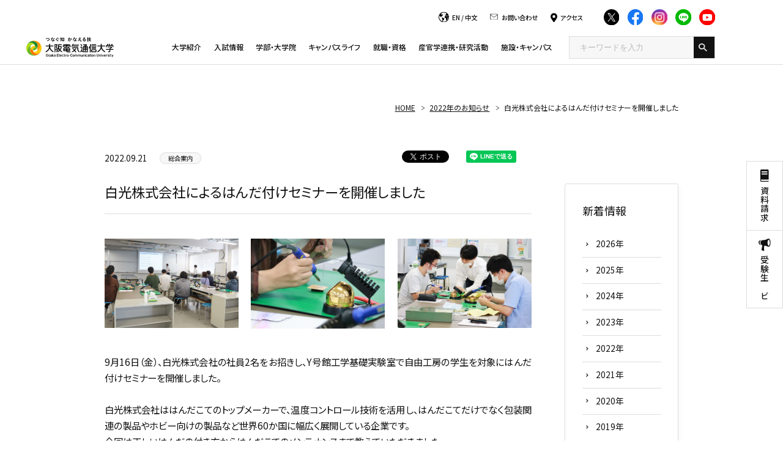

--- FILE ---
content_type: text/html; charset=UTF-8
request_url: https://www.osakac.ac.jp/news/2022/2666
body_size: 81167
content:
<!DOCTYPE html>
<html lang="ja">

<head>
  <!-- Google Tag Manager 電通大様-->
  <script>
    (function(w, d, s, l, i) {
      w[l] = w[l] || [];
      w[l].push({
        'gtm.start': new Date().getTime(),
        event: 'gtm.js'
      });
      var f = d.getElementsByTagName(s)[0],
        j = d.createElement(s),
        dl = l != 'dataLayer' ? '&l=' + l : '';
      j.async = true;
      j.src =
        'https://www.googletagmanager.com/gtm.js?id=' + i + dl;
      f.parentNode.insertBefore(j, f);
    })(window, document, 'script', 'myNewName', 'GTM-WLZG2PC');
  </script>
  <!-- End Google Tag Manager -->


  <!-- Google Tag Manager start キュリアス様-->
  <script>
    (function(w, d, s, l, i) {
      w[l] = w[l] || [];
      w[l].push({
        'gtm.start': new Date().getTime(),
        event: 'gtm.js'
      });
      var f = d.getElementsByTagName(s)[0],
        j = d.createElement(s),
        dl = l != 'dataLayer' ? '&l=' + l : '';
      j.async = true;
      j.src =
        'https://www.googletagmanager.com/gtm.js?id=' + i + dl;
      f.parentNode.insertBefore(j, f);
    })(window, document, 'script', 'dataLayer', 'GTM-M6GXZQB');
  </script>
  <!-- Google Tag Manager end -->


  <!-- Google Tag Manager by Career-tasu-->
  <script>
    (function(w, d, s, l, i) {
      w[l] = w[l] || [];
      w[l].push({
        'gtm.start': new Date().getTime(),
        event: 'gtm.js'
      });
      var f = d.getElementsByTagName(s)[0],
        j = d.createElement(s),
        dl = l != 'dataLayer' ? '&l=' + l : '';
      j.async = true;
      j.src =
        'https://www.googletagmanager.com/gtm.js?id=' + i + dl;
      f.parentNode.insertBefore(j, f);
    })(window, document, 'script', 'dataLayer', 'GTM-N2HV82ST');
  </script>
  <!-- End Google Tag Manager by Career-tasu-->



  <meta charset="UTF-8">



  <meta name="viewport" content="width=device-width, initial-scale=1">
  <meta name="format-detection" content="telephone=no,address=no,email=no">
  <meta name="description"
    content="">
  <!-- OG_Tag start -->
  <meta name="twitter:card" content="summary">
  <meta property="og:type" content="article">
  <meta property="og:title" content="白光株式会社によるはんだ付けセミナーを開催しました">
  <meta property="og:url"
    content="https://www.osakac.ac.jp/news/2022/2666">
  <meta property="og:image"
    content="https://www.osakac.ac.jp/common/img/thumb_fb.png">
  <meta property="og:description"
    content="">
  <meta property="og:site_name" content="大阪電気通信大学">

  
  <!-- OG_Tag end -->
  <!-- icon start -->
  <link rel="shortcut icon" href="/common/img/favicon.ico">
  <link rel="apple-touch-icon" href="/common/img/apple-touch-icon.png">
  <link rel="icon" type="image/png" href="/common/img/android-chrome.png">
  <!-- icon end -->
  <link rel="stylesheet" href="/common/css/common.css?v=1767844990">
  <!-- GoogleFont start -->
  <link rel="preconnect" href="https://fonts.googleapis.com">
  <link rel="preconnect" href="https://fonts.gstatic.com" crossorigin>
  <link
    href="https://fonts.googleapis.com/css2?family=Noto+Sans+JP:wght@100;300;400;500;600;700&family=Roboto:wght@400;700&display=swap"
    rel="stylesheet">
  <!-- GoogleFont end -->
      <script type="text/javascript">
    var userAgent = window.navigator.userAgent.toUpperCase(),
      isIE = userAgent.indexOf('MSIE') > -1 || userAgent.indexOf('TRIDENT') > -1;
    if (isIE) window.alert(
      "Internet Explorer11のサポートはしておりません。\nInternet Explorerの後継ブラウザーである Microsoft Edge をご利用いただくか、Google Chrome や Mozilla Firefox など、他社製ブラウザーのご利用をお願いいたします。"
    );
  </script>
  <title>白光株式会社によるはんだ付けセミナーを開催しました</title>

  <script type="application/ld+json">
    {
      "@context": "https://schema.org",
      "@type": "NewsArticle",
      "datePublished": "2022-09-21T09:00:00+09:00"
    }
  </script>
</head>

<body  class="page__caregoryTop page__news page__news__detail">

  <!-- Google Tag Manager (noscript) -->
  <noscript><iframe src="https://www.googletagmanager.com/ns.html?id=GTM-WLZG2PC" height="0" width="0"
      style="display:none;visibility:hidden"></iframe></noscript>
  <!-- End Google Tag Manager (noscript) -->

  <!-- Google Tag Manager (noscript) -->
  <noscript><iframe src="https://www.googletagmanager.com/ns.html?id=GTM-M6GXZQB" height="0" width="0"
      style="display:none;visibility:hidden"></iframe></noscript>
  <!-- End Google Tag Manager (noscript) -->

  <!-- Google Tag Manager by Career-tasu(noscript) -->
  <noscript><iframe src="https://www.googletagmanager.com/ns.html?id=GTM-N2HV82ST"
      height="0" width="0" style="display:none;visibility:hidden"></iframe></noscript>
  <!-- End Google Tag Manager by Career-tasu(noscript) -->

  <!-- //////////////////////////////////////// 桜吹雪 -->
  <!--    -->
  <!-- //////////////////////////////////////// 桜吹雪 -->


  <!-- //////////////////////////////////////// header START -->
  <header id="header">


    <div class="pcGlobalNaviOpen">
      <div class="pcGlobalNaviOpen__inner">
        <div class="pcGlobalNaviOpen__utility">
          <div class="pcGlobalNaviOpen__utilityTop">
            <div>
              <p class="icon -language"><span><a href="/en/" target="_blank" class="hover__text">EN</a> /
                  <a href="/cn/" target="_blank" class="hover__text">中文</a></span></p>
            </div>
            <div>
              <a href="/inquiry/" class="icon -contact hover__text"><span>お問い合わせ</span></a>
            </div>
            <div>
              <a href="/institution/campus/access/" class="icon -access hover__text"><span>アクセス</span></a>
            </div>

            <div class="footer__sns__iconList">
              <div class="footer__sns__iconItem">
                <a href="https://twitter.com/OECU_official" target="_blank" class="hover__image">
                  <img src="/common/img/icon_twitter.svg" data-src="/common/img/icon_twitter.svg" width="31" height="31" alt="Twitter" class="-inviewLazyLoad inview -inviewed -inviewLazyLoaded" data-inview-index="25">
                </a>
              </div>
              <div class="footer__sns__iconItem">
                <a href="https://www.facebook.com/oecu.official/" target="_blank" class="hover__image">
                  <img src="/common/img/icon_facebook.svg" data-src="/common/img/icon_facebook.svg" width="31" height="31" alt="Facebook" class="-inviewLazyLoad inview -inviewed -inviewLazyLoaded" data-inview-index="26">
                </a>
              </div>
              <div class="footer__sns__iconItem">
                <a href="https://www.instagram.com/oecu_official/" target="_blank" class="hover__image">
                  <img src="/common/img/icon_instagram.svg" data-src="/common/img/icon_instagram.svg" width="31" height="31" alt="Instagram" class="-inviewLazyLoad inview -inviewed -inviewLazyLoaded" data-inview-index="27">
                </a>
              </div>
              <div class="footer__sns__iconItem">
                <a href="https://page.line.me/054ailms" target="_blank" class="hover__image">
                  <img src="/common/img/icon_line.svg" data-src="/common/img/icon_line.svg" width="31" height="31" alt="LINE" class="-inviewLazyLoad inview -inviewed -inviewLazyLoaded" data-inview-index="28">
                </a>
              </div>
              <div class="footer__sns__iconItem">
                <a href="https://www.youtube.com/user/denchanTV/featured" target="_blank" class="hover__image">
                  <img src="/common/img/icon_youtube.svg" data-src="/common/img/icon_youtube.svg" width="31" height="31" alt="YouTube" class="-inviewLazyLoad inview -inviewed -inviewLazyLoaded" data-inview-index="29">
                </a>
              </div>
            </div>
          </div>
          <!-- <div class="pcGlobalNaviOpen__utilityBottom">
            <ul>
              <li><a href="/examinee/" target="_blank"
                  class="link__textLink -font12 hover__text"><span>受験生の方へ</span></a></li>
              <li><a href="/for/graduate/"
                  class="link__textLink -font12 hover__text"><span>卒業生の方へ</span></a></li>
              <li><a href="/for/company/"
                  class="link__textLink -font12 hover__text"><span>企業の方へ</span></a></li>
              <li><a href="/for/students/"
                  class="link__textLink -font12 hover__text"><span>在学生・保護者の方へ</span></a></li>
              <li><a href="/for/public/"
                  class="link__textLink -font12 hover__text"><span>地域・一般の方へ</span></a></li>
            </ul>
          </div> -->
        </div>
      </div>
    </div>


    <div class="header__inner">
              <p class="header__logo"><a href="/">
            <img src="/common/img/mainLogo.svg" width="170" height="40"
              alt="つなぐ知 かなえる技 大阪電気通信大学 Osaka Electro-Communication University">
          </a></p>
      
      <div class="globalNaviWrap">
        <ul class="globalNaviWrap__utility -spItem">
          <li class="globalNaviWrap__utilityItem"><a href="/request/" class="icon -document"
              target="_blank"><span>資料請求</span></a></li>
          <li class="globalNaviWrap__utilityItem"><a href="/examinee/" class="icon -support"
              target="_blank"><span>受験生<br>ナビ</span></a></li>
          <li class="globalNaviWrap__utilityItem"><a href="/recommend/"
              class="icon -recommendation"><span>おすすめ<br>情報</span></a></li>
        </ul>

        <div class="globalNavi__inner">
          

          <nav class="globalNavi">
            <!--///// サイト内検索 start -->
            <div id="head-srch" class="-spItem">
              <form method="get" id="searchform" action="/search/">
                <input name="q" type="text" class="head-srch" placeholder="キーワードを入力">
                <input type="image" src="/common/img/head_search_white.png" class="head-srchbtn">
              </form>
            </div>
            <!--///// サイト内検索 end -->

            <div class="footer__sns__iconList -spItem">
              <div class="footer__sns__iconItem">
                <a href="https://twitter.com/OECU_official" target="_blank" class="hover__image">
                  <img src="/common/img/icon_twitter.svg" data-src="/common/img/icon_twitter.svg" width="31" height="31" alt="Twitter" class="-inviewLazyLoad inview -inviewed -inviewLazyLoaded" data-inview-index="0">
                </a>
              </div>
              <div class="footer__sns__iconItem">
                <a href="https://www.facebook.com/oecu.official/" target="_blank" class="hover__image">
                  <img src="/common/img/icon_facebook.svg" data-src="/common/img/icon_facebook.svg" width="31" height="31" alt="Facebook" class="-inviewLazyLoad inview -inviewed -inviewLazyLoaded" data-inview-index="1">
                </a>
              </div>
              <div class="footer__sns__iconItem">
                <a href="https://www.instagram.com/oecu_official/" target="_blank" class="hover__image">
                  <img src="/common/img/icon_instagram.svg" data-src="/common/img/icon_instagram.svg" width="31" height="31" alt="Instagram" class="-inviewLazyLoad inview -inviewed -inviewLazyLoaded" data-inview-index="2">
                </a>
              </div>
              <div class="footer__sns__iconItem">
                <a href="https://page.line.me/054ailms" target="_blank" class="hover__image">
                  <img src="/common/img/icon_line.svg" data-src="/common/img/icon_line.svg" width="31" height="31" alt="LINE" class="-inviewLazyLoad inview -inviewed -inviewLazyLoaded" data-inview-index="3">
                </a>
              </div>
              <div class="footer__sns__iconItem">
                <a href="https://www.youtube.com/user/denchanTV/featured" target="_blank" class="hover__image">
                  <img src="/common/img/icon_youtube.svg" data-src="/common/img/icon_youtube.svg" width="31" height="31" alt="YouTube" class="-inviewLazyLoad inview -inviewed -inviewLazyLoaded" data-inview-index="4">
                </a>
              </div>
            </div>

            <div class="pcGlobalNaviOpen__utilityTop -spItem">
              <div>
                <p class="icon -language"><span><a href="/en/" target="_blank" class="hover__text">EN</a> /
                    <a href="/cn/" target="_blank" class="hover__text">中文</a></span></p>
              </div>
              <div>
                <a href="/inquiry/" class="icon -contact hover__text"><span>お問い合わせ</span></a>
              </div>
              <div>
                <a href="/institution/campus/access/" class="icon -access hover__text"><span>アクセス</span></a>
              </div>
            </div>


            <ul class="globalNavi__list">
              <li class="globalNavi__listItem">
                <a href="/about/" class="globalNavi__listLink">大学紹介</a>

              </li>
              <li class="globalNavi__listItem">
                <a href="/examinee/" class="globalNavi__listLink">入試情報</a>

              </li>
              <li class="globalNavi__listItem">
                <a href="/faculty/" class="globalNavi__listLink">学部・大学院</a>

              </li>
              <li class="globalNavi__listItem">
                <a href="/campuslife/" class="globalNavi__listLink">キャンパスライフ</a>

              </li>
              <li class="globalNavi__listItem">
                <a href="/career/" class="globalNavi__listLink">就職・資格</a>

              </li>
              <li class="globalNavi__listItem">
                <a href="/cooperation/" class="globalNavi__listLink">産官学連携・研究活動</a>

              </li>
              <li class="globalNavi__listItem">
                <a href="/institution/" class="globalNavi__listLink">施設・キャンパス</a>
              </li>
            </ul>

            <div class="pcGlobalNaviOpen__search">
              <!--///// サイト内検索 start -->
              <div id="head-srch">
                <form method="get" id="searchform" action="/search/">
                  <input name="q" type="text" class="head-srch" placeholder="キーワードを入力">
                  <input type="image" src="/common/img/head_search_white.png" class="head-srchbtn">
                </form>
              </div>
              <!--///// サイト内検索 end -->
            </div>

            <p class="-spItem mrgTop48 -textCenter">
              <a href="/whoslab/">
                <img src="data:image/svg+xml;charset=utf-8,%3Csvg%20xmlns%3D%22http%3A%2F%2Fwww.w3.org%2F2000%2Fsvg%22%20width%3D%22200%22%20height%3D%22100%22%2F%3E" data-src="/common/img/mega_banner01@sp.jpg" srcset="data:image/svg+xml;charset=utf-8,%3Csvg%20xmlns%3D%22http%3A%2F%2Fwww.w3.org%2F2000%2Fsvg%22%20width%3D%22200%22%20height%3D%22100%22%2F%3E" data-srcset="/common/img/mega_banner01@sp.jpg" width="374" height="158" alt="WHO'S LAB" loading="lazy" targt="_blank">
              </a>
            </p>
          </nav>
        </div>



      </div>

      
      <div class="spGlobalNaviButton"><span class="spGlobalNaviButton__icon"></span></div>
    </div>


    <!-- <div class="pcGlobalNaviButton">
      <span class="pcGlobalNaviButton__icon">
        <span class="-icon"></span>
        <span class="-label">MENU</span>
      </span>
    </div> -->

  </header>
  <!-- //////////////////////////////////////// header END -->


  <div id="wrapper">
    <!-- <ol class="topicPath" itemscope itemtype="http://schema.org/BreadcrumbList">
<li itemprop="itemListElement" itemscope itemtype="http://schema.org/ListItem">
<a itemprop="item" href="/"><span itemprop="name">HOME</span></a>
<meta itemprop="position" content="1">
</li>
<li itemprop="itemListElement" itemscope itemtype="http://schema.org/ListItem">
<a itemprop="item" href="/news/2022/"><span itemprop="name">2022年のお知らせ</span></a>
<meta itemprop="position" content="2">
</li>
<li itemprop="itemListElement" itemscope itemtype="http://schema.org/ListItem">
<a itemprop="item" href=""><span itemprop="name">白光株式会社によるはんだ付けセミナーを開催しました</span></a>
<meta itemprop="position" content="3">
</li>
</ol>
 -->
<!-- facebook -->
<div id="fb-root"></div>
<script>
(function(d, s, id) {
    var js, fjs = d.getElementsByTagName(s)[0];
    if (d.getElementById(id)) return;
    js = d.createElement(s);
    js.id = id;
    js.src = "//connect.facebook.net/ja_JP/sdk.js#xfbml=1&version=v2.0";
    fjs.parentNode.insertBefore(js, fjs);
}(document, 'script', 'facebook-jssdk'));
</script>
<!-- end facebook -->
<!-- twitter -->
<script>
! function(d, s, id) {
    var js, fjs = d.getElementsByTagName(s)[0],
        p = /^http:/.test(d.location) ? 'http' : 'https';
    if (!d.getElementById(id)) {
        js = d.createElement(s);
        js.id = id;
        js.src = p + '://platform.twitter.com/widgets.js';
        fjs.parentNode.insertBefore(js, fjs);
    }
}(document, 'script', 'twitter-wjs');
</script>
<!-- end twitter -->
<!-- line -->
<script src="//scdn.line-apps.com/n/line_it/thirdparty/loader.min.js" async="async" defer="defer"></script>
<!-- end line -->

<div class="migration">
    <div class="section__inner">
        <ol class="topicPath" itemscope itemtype="http://schema.org/BreadcrumbList">
<li itemprop="itemListElement" itemscope itemtype="http://schema.org/ListItem">
<a itemprop="item" href="/"><span itemprop="name">HOME</span></a>
<meta itemprop="position" content="1">
</li>
<li itemprop="itemListElement" itemscope itemtype="http://schema.org/ListItem">
<a itemprop="item" href="/news/2022/"><span itemprop="name">2022年のお知らせ</span></a>
<meta itemprop="position" content="2">
</li>
<li itemprop="itemListElement" itemscope itemtype="http://schema.org/ListItem">
<a itemprop="item" href=""><span itemprop="name">白光株式会社によるはんだ付けセミナーを開催しました</span></a>
<meta itemprop="position" content="3">
</li>
</ol>
    </div>
</div>

<div class="migration">
    <div class="sideUtility">
  <ul>
    <li><a href="/request/" class="icon -document"><span>資料請求</span></a></li>
    <li><a href="/examinee/" class="icon -support"><span>受験生ナビ</span></a></li>
      </ul>
</div>


    <div class="section__inner">
        <div class="layout__sticky">
            <div class="layout__stickyMain">
                <div class="news__detail">

                    <div class="news__detail__categoryBlock">
                        <div class="news__detail__category">
                            <span class="news__date">2022.09.21</span>
                            <span
                                class="news__icon">総合案内</span>
                        </div>

                        <div class="news__detail__sns">
                            <ul class="news__detail__snsList">
                                <li>
                                    <div class="fb-like" data-href="" data-layout="button_count" data-action="like"
                                        data-show-faces="false" data-share="false"></div>
                                </li>
                                <li>
                                    <a href="https://twitter.com/share" class="twitter-share-button"
                                        data-lang="ja">ツイート</a>
                                </li>
                                <li>
                                    <div class="line-it-button" style="display: none;" data-type="share-a"
                                        data-lang="ja"></div>
                                </li>
                            </ul>
                        </div>
                    </div>

                    <h1 id="pagettl">白光株式会社によるはんだ付けセミナーを開催しました</h1>

                                        <ul class="photo in-block">
                                                                        <li>
                            <!-- <div><a class="group1 cboxElement" href="/_files/news/images/2022%E5%B9%B4%E5%BA%A6/1_IMG_4852.jpg" target="_blank"><img src="/_files/news/images/2022%E5%B9%B4%E5%BA%A6/1_IMG_4852.jpg" class="fadeover" /></a></div> -->
                            <div><a class="group1 cboxElement modal" href="#modal_1"><img
                                        src="/_files/news/images/2022%E5%B9%B4%E5%BA%A6/1_IMG_4852.jpg" class="fadeover" /></a></div>

                            <div id="modal_1" style="display:none;">
                                <p><img src="/_files/news/images/2022%E5%B9%B4%E5%BA%A6/1_IMG_4852.jpg" class="img__full" /></p>
                            </div>
                        </li>
                                                                                                <li>
                            <!-- <div><a class="group1 cboxElement" href="/_files/news/images/2022%E5%B9%B4%E5%BA%A6/2_IMG_4867.jpg" target="_blank"><img src="/_files/news/images/2022%E5%B9%B4%E5%BA%A6/2_IMG_4867.jpg" class="fadeover" /></a></div> -->
                            <div><a class="group1 cboxElement modal" href="#modal_2"><img
                                        src="/_files/news/images/2022%E5%B9%B4%E5%BA%A6/2_IMG_4867.jpg" class="fadeover" /></a></div>

                            <div id="modal_2" style="display:none;">
                                <p><img src="/_files/news/images/2022%E5%B9%B4%E5%BA%A6/2_IMG_4867.jpg" class="img__full" /></p>
                            </div>
                        </li>
                                                                                                <li>
                            <!-- <div><a class="group1 cboxElement" href="/_files/news/images/2022%E5%B9%B4%E5%BA%A6/3_IMG_4890.jpg" target="_blank"><img src="/_files/news/images/2022%E5%B9%B4%E5%BA%A6/3_IMG_4890.jpg" class="fadeover" /></a></div> -->
                            <div><a class="group1 cboxElement modal" href="#modal_3"><img
                                        src="/_files/news/images/2022%E5%B9%B4%E5%BA%A6/3_IMG_4890.jpg" class="fadeover" /></a></div>

                            <div id="modal_3" style="display:none;">
                                <p><img src="/_files/news/images/2022%E5%B9%B4%E5%BA%A6/3_IMG_4890.jpg" class="img__full" /></p>
                            </div>
                        </li>
                                                                    </ul>
                    
                    <div id="detail-body">
                        <div>
	<span style="font-size: 13px;">9月16日（金）、白光株式会社の社員2名をお招きし、Y号館工学基礎実験室で自由工房の学生を対象にはんだ付けセミナーを開催しました。</span></div>
<div>
	&nbsp;</div>
<div>
	白光株式会社ははんだこてのトップメーカーで、温度コントロール技術を活用し、はんだこてだけでなく包装関連の製品やホビー向けの製品など世界60か国に幅広く展開している企業です。</div>
<div>
	今回は正しいはんだの付き方からはんだこてのメンテナンスまで教えていただきました。</div>
<div>
	&nbsp;</div>
<div>
	まず、総務課 星川氏より白光株式会社についての会社紹介がありました。本学のOBも多く在籍している白光株式会社の歴史や製品を知り、学生たちは興味を示していました。</div>
<div>
	&nbsp;</div>
<div>
	その後、海外営業課 入中氏がはんだ付けの原理や正しいはんだの付き方、はんだこてが長持ちするメンテナンス方法などを説明。はんだを綺麗に付けるにはフラックスという物質が必要不可欠であることや、はんだこてを使った後はこて先を綺麗に拭き取るのではなく、はんだを残しておくことで酸化を防げることなどを教えていただきました。</div>
<div>
	&nbsp;</div>
<div>
	座学ではんだ付けについて学んだ後は、実際にはんだこてと糸はんだを使用してはんだ付けの実習を行いました。学生たちは教えてもらった方法を実践し、それぞれ綺麗なはんだ付けをしていました。ロボット製作ではんだ付けに慣れている自由工房の学生ですが、「今までは先輩の見様見真似でやっていた。改めて正しいはんだ付けの方法を知れて、勉強になった」と、有意義な学びを得られたようでした。</div>
<div>
	&nbsp;</div>
<div>
	本学自由工房では学生による「モノづくり」活動を支援しており、学生の日々の努力が成果に結びつくよう、これからもサポートを続けていきます。</div>
                    </div>

                                        <div id="related-link">
                                                <h2 class="line-title">関連リンク</h2>
                        <ul class="button-box">
                                                        <li><a href="https://www.osakac.ac.jp/special/jiyukobo/"
                                    target="_blank">自由工房</a>
                            </li>                                                                                                                                                                    </ul>
                                                                    </div>
                    
                    <!-- <p id="list"><a href="/news/2022/" class="button back">一覧へ戻る</a></p> -->
                    <p class="newsMore"><a href="/news/2022/"><span>お知らせの一覧に戻る</span></a></p>
                </div>
            </div>

            <div class="layout__stickyTarget">
                <ul class="categoryTop__section__bottomContent__list">
  <li class="categoryTop__section__bottomContent__listItem button__titleRead">
    <div>
      <p class="side__title">新着情報</p>
      <ul class="button__titleRead__childList -spFlex -col2">
                  <li class="button__titleRead__childListItem"><a href="/news/2026/" class="link__textLink -font16"><span>2026年</span></a></li>
                  <li class="button__titleRead__childListItem"><a href="/news/2025/" class="link__textLink -font16"><span>2025年</span></a></li>
                  <li class="button__titleRead__childListItem"><a href="/news/2024/" class="link__textLink -font16"><span>2024年</span></a></li>
                  <li class="button__titleRead__childListItem"><a href="/news/2023/" class="link__textLink -font16"><span>2023年</span></a></li>
                  <li class="button__titleRead__childListItem"><a href="/news/2022/" class="link__textLink -font16"><span>2022年</span></a></li>
                  <li class="button__titleRead__childListItem"><a href="/news/2021/" class="link__textLink -font16"><span>2021年</span></a></li>
                  <li class="button__titleRead__childListItem"><a href="/news/2020/" class="link__textLink -font16"><span>2020年</span></a></li>
                  <li class="button__titleRead__childListItem"><a href="/news/2019/" class="link__textLink -font16"><span>2019年</span></a></li>
                  <li class="button__titleRead__childListItem"><a href="/news/2018/" class="link__textLink -font16"><span>2018年</span></a></li>
                  <li class="button__titleRead__childListItem"><a href="/news/2017/" class="link__textLink -font16"><span>2017年</span></a></li>
                  <li class="button__titleRead__childListItem"><a href="/news/2016/" class="link__textLink -font16"><span>2016年</span></a></li>
                  <li class="button__titleRead__childListItem"><a href="/news/2015/" class="link__textLink -font16"><span>2015年</span></a></li>
                  <li class="button__titleRead__childListItem"><a href="/news/2014/" class="link__textLink -font16"><span>2014年</span></a></li>
                  <li class="button__titleRead__childListItem"><a href="/news/2013/" class="link__textLink -font16"><span>2013年</span></a></li>
                  <li class="button__titleRead__childListItem"><a href="/news/2012/" class="link__textLink -font16"><span>2012年</span></a></li>
                  <li class="button__titleRead__childListItem"><a href="/news/2011/" class="link__textLink -font16"><span>2011年</span></a></li>
                  <li class="button__titleRead__childListItem"><a href="/news/2010/" class="link__textLink -font16"><span>2010年</span></a></li>
              </ul>
    </div>
  </li>
</ul>            </div>
        </div>
    </div>
</div>

<!-- //////////////////////////////////////// footer START -->
<footer id="footer">
  <div class="footer__contentTop">
    <div class="footer__inner">
      <div class="footer__content -logoAccess">
        <div class="footer__logo">
          <p><a href="/" class="hover__image">
              <img src="data:image/svg+xml;charset=utf-8,%3Csvg%20xmlns%3D%22http%3A%2F%2Fwww.w3.org%2F2000%2Fsvg%22%20width%3D%22170%22%20height%3D%2240%22%2F%3E" data-src="/common/img/mainLogo.svg" width="170" height="40" alt="つなぐ知 かなえる技 大阪電気通信大学 Osaka Electro-Communication University" loading="lazy">
            </a></p>
        </div>
        <div class="footer__access">
          <div class="footer__access__item">
            <p class="footer__access__itemCampus"><a href="/institution/campus/neyagawa/" class="link__textLink -font16 -iconBlack hover__text"><span>寝屋川キャンパス</span></a></p>
            <p class="footer__access__itemAccess">〒572-8530<br class="-pcItem">大阪府寝屋川市初町18-8</p>
          </div>
          <div class="footer__access__item">
            <p class="footer__access__itemCampus"><a href="/institution/campus/shijonawate/" class="link__textLink -font16 -iconBlack hover__text"><span>四條畷キャンパス</span></a></p>
            <p class="footer__access__itemAccess">〒575-0063<br class="-pcItem">大阪府四條畷市清滝1130-70</p>
          </div>
        </div>

      </div>

      <div class="footer__content -otherSns">
        <div class="footer__other">
          <p class="footer__other__thumb">
            <img src="data:image/svg+xml;charset=utf-8,%3Csvg%20xmlns%3D%22http%3A%2F%2Fwww.w3.org%2F2000%2Fsvg%22%20width%3D%2270%22%20height%3D%2249%22%2F%3E" data-src="/common/img/jihee.svg" width="70" height="49" alt="JIHEE since 2004 Ⅲ UNIVERSITY 2020.4-2027.3" loading="lazy">
          </p>
          <p class="footer__other__caption"> <a href="/about/self-assessment/" target="_blank">公益財団法人 日本高等教育評価機構から<br class="-pcItem">大学評価基準を満たしているとの認定を受けました。</a></p>
        </div>
        <div class="footer__sns">
          <div class="footer__sns__iconList">
            <div class="footer__sns__iconItem">
              <a href="https://twitter.com/OECU_official" target="_blank" class="hover__image">
                <img src="data:image/svg+xml;charset=utf-8,%3Csvg%20xmlns%3D%22http%3A%2F%2Fwww.w3.org%2F2000%2Fsvg%22%20width%3D%2231%22%20height%3D%2231%22%2F%3E" data-src="/common/img/icon_twitter.svg" width="31" height="31" alt="Twitter" loading="lazy">
              </a>
            </div>
            <div class="footer__sns__iconItem">
              <a href="https://www.facebook.com/oecu.official/" target="_blank" class="hover__image">
                <img src="data:image/svg+xml;charset=utf-8,%3Csvg%20xmlns%3D%22http%3A%2F%2Fwww.w3.org%2F2000%2Fsvg%22%20width%3D%2231%22%20height%3D%2231%22%2F%3E" data-src="/common/img/icon_facebook.svg" width="31" height="31" alt="Facebook" loading="lazy">
              </a>
            </div>
            <div class="footer__sns__iconItem">
              <a href="https://www.instagram.com/oecu_official/" target="_blank" class="hover__image">
                <img src="data:image/svg+xml;charset=utf-8,%3Csvg%20xmlns%3D%22http%3A%2F%2Fwww.w3.org%2F2000%2Fsvg%22%20width%3D%2231%22%20height%3D%2231%22%2F%3E" data-src="/common/img/icon_instagram.svg" width="31" height="31" alt="Instagram" loading="lazy">
              </a>
            </div>
            <div class="footer__sns__iconItem">
              <a href="https://page.line.me/054ailms" target="_blank" class="hover__image">
                <img src="data:image/svg+xml;charset=utf-8,%3Csvg%20xmlns%3D%22http%3A%2F%2Fwww.w3.org%2F2000%2Fsvg%22%20width%3D%2231%22%20height%3D%2231%22%2F%3E" data-src="/common/img/icon_line.svg" width="31" height="31" alt="LINE" loading="lazy">
              </a>
            </div>
            <div class="footer__sns__iconItem">
              <a href="https://www.youtube.com/user/denchanTV/featured" target="_blank" class="hover__image">
                <img src="data:image/svg+xml;charset=utf-8,%3Csvg%20xmlns%3D%22http%3A%2F%2Fwww.w3.org%2F2000%2Fsvg%22%20width%3D%2231%22%20height%3D%2231%22%2F%3E" data-src="/common/img/icon_youtube.svg" width="31" height="31" alt="YouTube" loading="lazy">
              </a>
            </div>
          </div>
          <div class="footer__sns__button">
            <p><a href="/sns/" class="button__base"><span>公式SNS一覧</span></a></p>
          </div>
        </div>
      </div>
    </div>
  </div>
  <div class="footer__contentBottom">
    <div class="footer__inner">
      <div class="pcGlobalNaviOpen__utility">

        <div class="pcGlobalNaviOpen__utilityBottom">
          <ul>
            <li><a href="/examinee/" target="_blank"
                class="link__textLink -font12 hover__text"><span>受験生の方へ</span></a></li>
            <li><a href="/for/graduate/"
                class="link__textLink -font12 hover__text"><span>卒業生の方へ</span></a></li>
            <li><a href="/for/company/"
                class="link__textLink -font12 hover__text"><span>企業の方へ</span></a></li>
            <li><a href="/for/students/"
                class="link__textLink -font12 hover__text"><span>在学生・保護者の方へ</span></a></li>
            <li><a href="/for/public/"
                class="link__textLink -font12 hover__text"><span>地域・一般の方へ</span></a></li>
            <li><a href="/etc/inside/"
                class="link__textLink -font12 hover__text"><span>教職員専用</span></a></li>
          </ul>
        </div>
      </div>


      <div class="footer__content -utility">
        <ul class="footer__utility">

          <li><a href="/recommend/">RECOMMENDS</a></li>
          <li><a href="/etc/sitepolicy/">サイトポリシー</a></li>
          <li><a href="/etc/socialpolicy/">ソーシャルメディアポリシー</a></li>
          <li><a href="/etc/privacy/">個人情報保護</a></li>
          <li><a href="/etc/recruit/">採用情報</a></li>
          <li><a href="/etc/link/">関連リンク</a></li>
          <li><a href="/etc/sitemap/">サイトマップ</a></li>
        </ul>
      </div>
      <div class="footer__content -groupCopy">
        <div class="footer__group">
          <p class="footer__group__logo -highSchool"><a href="https://www.dentsu.ed.jp/" target="_blank" class="hover__image">
              <img src="data:image/svg+xml;charset=utf-8,%3Csvg%20xmlns%3D%22http%3A%2F%2Fwww.w3.org%2F2000%2Fsvg%22%20width%3D%22265%22%20height%3D%2239%22%2F%3E" data-src="/common/img/groupHighSchool.svg" width="265" height="39" alt="学校法人 大阪電気通信大学 大阪電気通信大学高等学校" loading="lazy">
            </a></p>
          <p class="footer__group__logo -correspondence"><a href="/corp/" target="_blank" class="hover__image">
              <img src="data:image/svg+xml;charset=utf-8,%3Csvg%20xmlns%3D%22http%3A%2F%2Fwww.w3.org%2F2000%2Fsvg%22%20width%3D%22260%22%20height%3D%2232%22%2F%3E" data-src="/common/img/groupCorrespondence.svg" width="260" height="32" alt="学校法人 大阪電気通信大学" loading="lazy">
            </a></p>
        </div>
        <div id="footer__spOnly" class="footer__spOnly">
          <ul>
            <li id="viewPC">PCで表示</li>
            <li id="viewSP">スマホで表示</li>
          </ul>
        </div>
        <div class="footer__copyright">
          <p>Copyright © Osaka Electro-Communication University，All Rights Reserved.</p>
        </div>
      </div>
    </div>
  </div>
</footer>
<!-- //////////////////////////////////////// footer END -->

</div><!-- // #wrapper -->

<div class="megaMenu">
    <div class="megaMenu__innerWrap">
        <div class="megaMenu__inner">

            <!-- ////////////////////////////// 大学紹介 START -->
            <div class="megaMenu__item">
                <!-- megaMenu__about START -->
                <div class="megaMenu__about">
                    <p class="megaMenu__aboutTitle"><a href="/about/">大学紹介</a></p>
                    <p class="megaMenu__aboutText">学生一人ひとりの興味・関心を大切にする独自の「4ステップの実学教育」をはじめ、本学の特長および、概要についてご紹介いたします。</p>
                    <p class="megaMenu__aboutBanner">
                        <a href="/about/improve/oecu-step/">
                            <img src="data:image/svg+xml;charset=utf-8,%3Csvg%20xmlns%3D%22http%3A%2F%2Fwww.w3.org%2F2000%2Fsvg%22%20width%3D%22200%22%20height%3D%22100%22%2F%3E" data-src="/common/img/mega_banner01@2x.jpg" srcset="data:image/svg+xml;charset=utf-8,%3Csvg%20xmlns%3D%22http%3A%2F%2Fwww.w3.org%2F2000%2Fsvg%22%20width%3D%22200%22%20height%3D%22100%22%2F%3E" data-srcset="/common/img/mega_banner01@2x.jpg" width="200" height="100" alt="4ステップの実学教育" loading="lazy">
                        </a>
                    </p>
                </div>
                <!-- megaMenu__about END -->
                <!-- megaMenu__body START -->
                <div class="megaMenu__body">
                    <div class="megaMenu__bodyItem">
                        <p class="megaMenu__bodyTitle"><a href="#" class="-toLink">ご挨拶</a></p>
                        <ul class="megaMenu__bodyList">
                            <li><a href="/about/message/president/">学長メッセージ</a></li>
                        </ul>
                        <p class="megaMenu__bodyTitle"><a href="/about/philosophy/">理念と教育方針</a></p>
                        <p class="megaMenu__bodyTitle"><a href="#" class="-toLink">教育基本3方針（ポリシー）</a></p>
                        <ul class="megaMenu__bodyList">
                            <li><a href="/about/policy/faculty/">教育基本3方針（学部）</a></li>
                            <li><a href="/about/policy/graduate/">教育基本3方針（大学院）</a></li>
                        </ul>
                        <p class="megaMenu__bodyTitle"><a href="#" class="-toLink">大学概要</a></p>

                        <ul class="megaMenu__bodyList">
                            <li><a href="/about/overview/history/">沿革</a></li>
                            <li><a href="/about/overview/organization/">学園組織図</a></li>
                            <li><a href="/about/overview/symbol1/">学章</a></li>
                            <li><a href="/about/overview/vi/">ヴィジュアル・アイデンティティ</a></li>
                            <li><a href="/about/overview/symbol3/">教育シンボルマーク</a></li>
                            <li><a href="/about/overview/song/">大学歌・学園歌</a></li>
                        </ul>
                    </div>
                    <div class="megaMenu__bodyItem">
                        <p class="megaMenu__bodyTitle"><a href="/about/improve/">教育・研究向上に向けての取り組み</a></p>
                        <ul class="megaMenu__bodyList">
                            <li><a href="/about/improve/oecu-step/">本学独自の実学教育『OECUステップ』</a></li>
                            <li><a href="/about/improve/effort-01/">取り組み1：教育プログラムやキャリア育成の仕組み</a></li>
                            <li><a href="/about/improve/effort-02/">取り組み2：教職員等による充実したサポート体制</a></li>
                            <li><a href="/about/improve/effort-03/">取り組み3：独自の教育設備や環境</a></li>
                            <li><a href="/about/improve/gp/">数理・データサイエンス・AI教育プログラム（リテラシーレベル）</a></li>
                            <li><a href="/about/improve/ai/">数理・データサイエンス・AI教育プログラム（応用基礎レベル）</a></li>
                            <li><a href="/about/improve/dx/">建築分野におけるDX化を高度に推進する専門人材の養成を目指して</a></li>
                        </ul>
                        <p class="megaMenu__bodyTitle"><a href="/about/self-assessment/">自己点検・評価</a></p>
                        <p class="megaMenu__bodyTitle"><a href="/about/educational-information/">教育情報の公表</a></p>
                        <ul class="megaMenu__bodyList">
                            <li><a href="/about/educational-information/student/">入学者数、収容定員、在学生数等</a></li>
                            <li><a href="/about/educational-information/faculty/">教職員数等</a></li>
                            <li><a href="/about/educational-information/curriculum/">教職課程に関する情報</a></li>
                            <li><a href="/about/educational-information/international/">国際交流データ</a></li>
                            <li><a href="/about/educational-information/ir/">IR情報</a></li>
                            <li><a href="/about/educational-information/work-experience/">実務経験のある教員等による授業科目</a></li>
                            <li><a href="/about/educational-information/higher-education/">高等教育の修学支援に関する確認申請書の公表</a>
                            </li>
                        </ul>
                    </div>
                    <div class="megaMenu__bodyItem">
                        <p class="megaMenu__bodyTitle"><a href="https://research.osakac.ac.jp/?FrontPage" target="_blank">教員情報データベース</a></p>
                        <p class="megaMenu__bodyTitle"><a href="/corp/about/financial-data/" target="_blank">財務情報</a>
                        </p>
                        <p class="megaMenu__bodyTitle"><a href="/about/document/">学則・設置認可/届出に関する書類</a></p>
                        <p class="megaMenu__bodyTitle"><a href="/corp/univnews/" target="_blank">広報・メディア紹介</a></p>
                        <ul class="megaMenu__bodyList">
                            <li><a href="/corp/univnews/" target="_blank">学園報</a></li>
                            <li><a href="/news/?category=4">プレスリリース</a></li>
                            <li><a href="/news/?category=5">メディア紹介</a></li>
                        </ul>
                        <p class="megaMenu__bodyTitle"><a href="/corp/donation/message/" target="_blank">大阪電気通信大学への寄付について</a></p>
                        <ul class="megaMenu__bodyList">
                            <li><a href="/corp/donation/message/" target="_blank" rel="noopener noreferrer">ご挨拶</a>
                            </li>
                        </ul>
                        <p class="megaMenu__bodyTitle"><a href="/about/memoir/">論集・紀要</a></p>
                        <ul class="megaMenu__bodyList">
                            <li><a href="https://oecu.repo.nii.ac.jp/search?page=1&size=20&sort=controlnumber&search_type=2&q=5" target="_blank">研究論集 人間科学編</a></li>
                            <li><a href="https://oecu.repo.nii.ac.jp/search?page=1&size=20&sort=controlnumber&search_type=2&q=4" target="_blank">研究論集 自然科学編</a></li>
                        </ul>
                    </div>
                </div>
                <!-- megaMenu__body END -->
            </div>
            <!-- ////////////////////////////// 大学紹介 END -->

            <!-- ////////////////////////////// 入試情報 START -->
            <div class="megaMenu__item">
                <!-- megaMenu__about START -->
                <div class="megaMenu__about">
                    <p class="megaMenu__aboutTitle"><a href="/admission/">入試情報</a></p>
                    <p class="megaMenu__aboutText">入試情報や受験生向けイベントについてお知らせします。オープンキャンパスの情報もこちらからご確認ください。</p>
                </div>
                <!-- megaMenu__about END -->
                <!-- megaMenu__body START -->
                <div class="megaMenu__body">
                    <div class="megaMenu__bodyItem">
                        <p class="megaMenu__bodyTitle"><a href="/examinee/event/consultation/" target="_blank">入試相談会</a>
                        </p>
                        <p class="megaMenu__bodyTitle"><a href="/examinee/graduate-exam/" class="-toLink" target="_blank">大学院入試</a></p>
                        <ul class="megaMenu__bodyList">
                           
                            <li><a href="/examinee/graduate-exam/list/" target="_blank">大学院入試一覧</a></li>
                         
                        </ul>
                       
                      
                        <p class="megaMenu__bodyTitle"><a href="/request/">資料請求</a></p>
                        <p class="megaMenu__bodyTitle"><a href="/examinee/return/" target="_blank">入学検定料の返還について</a></p>
                    </div>
                    <div class="megaMenu__bodyItem -sizeLarge">
                        <p class="megaMenu__bodyBanner">
                            <a href="/examinee/" target="_blank" rel="noopener noreferrer">
                                <img src="data:image/svg+xml;charset=utf-8,%3Csvg%20xmlns%3D%22http%3A%2F%2Fwww.w3.org%2F2000%2Fsvg%22%20width%3D%22200%22%20height%3D%22100%22%2F%3E" data-src="/common/img/mega_banner02@2x.jpg" srcset="data:image/svg+xml;charset=utf-8,%3Csvg%20xmlns%3D%22http%3A%2F%2Fwww.w3.org%2F2000%2Fsvg%22%20width%3D%22200%22%20height%3D%22100%22%2F%3E" data-srcset="/common/img/mega_banner02@2x.jpg" width="500" height="193" alt="受験生ナビ" loading="lazy">
                            </a>
                        </p>
                        <!--<p class="megaMenu__bodyBanner">
                            <a href="/admission/opencampus/" target="_blank" rel="noopener noreferrer">
                                <img src="data:image/svg+xml;charset=utf-8,%3Csvg%20xmlns%3D%22http%3A%2F%2Fwww.w3.org%2F2000%2Fsvg%22%20width%3D%22200%22%20height%3D%22100%22%2F%3E" data-src="/common/img/mega_banner03@2x.jpg" srcset="data:image/svg+xml;charset=utf-8,%3Csvg%20xmlns%3D%22http%3A%2F%2Fwww.w3.org%2F2000%2Fsvg%22%20width%3D%22200%22%20height%3D%22100%22%2F%3E" data-srcset="/common/img/mega_banner03@2x.jpg" width="500" height="193" alt="OPEN CAMPUS 2022" loading="lazy">
                            </a>
                        </p>-->
                    </div>
                </div>
                <!-- megaMenu__body END -->
            </div>
            <!-- ////////////////////////////// 入試情報 END -->

            <!-- ////////////////////////////// 学部・大学院 START -->
            <div class="megaMenu__item">
                <!-- megaMenu__about START -->
                <div class="megaMenu__about">
                    <p class="megaMenu__aboutTitle"><a href="/faculty/">学部・大学院</a></p>
                    <p class="megaMenu__aboutText">ロボットからIT、ゲーム、医療まで多種多様な学び。<br>めざす専門分野のスペシャリストとして、未来を切り開ける人へと成長してください。
                    </p>
                   
                </div>
                <!-- megaMenu__about END -->
                <!-- megaMenu__body START -->
                <div class="megaMenu__body">
                    <div class="megaMenu__bodyItem">
                        <p class="megaMenu__bodyTitleA">大学</p>
                        <div class="megaMenu__bodyCol">
                            <div class="megaMenu__bodyColItem">
                                <p class="megaMenu__bodyColTitle -colorA"><a href="/faculty/engineering/">工学部</a></p>
                                <ul class="megaMenu__bodyList">
                                    <li><a href="/faculty/engineering/eee/">電気電子工学科</a></li>
                                    <li><a href="/faculty/engineering/eme/">電子機械工学科</a></li>
                                    <li><a href="/faculty/engineering/me/">機械工学科</a></li>
                                    <li class="-engs">基礎理工学科<br><a href="/faculty/engineering/engs/">数理科学専攻</a><br><a href="/faculty/engineering/envs/">環境化学専攻</a></li>
                                  
                                </ul>

                                <p class="megaMenu__bodyColTitle -colorB"><a href="/faculty/information/">情報通信工学部</a>
                                </p>
                                <ul class="megaMenu__bodyList">
                                    <li><a href="/faculty/information/ei/">情報工学科</a></li>
                                    <li><a href="/faculty/information/tcn/">通信工学科</a></li>
                                </ul>

                                <p class="megaMenu__bodyColTitle -colorE"><a href="/faculty/architecture/">建築・デザイン学部</a>
                                </p>
                                <ul class="megaMenu__bodyList">
                                    <li class="-engs">建築・デザイン学科<br><a href="/faculty/architecture/arc/">建築専攻</a><br><a href="/faculty/architecture/arcdesign/">空間デザイン専攻</a></li>
                                </ul>
                            </div>

                            <div class="megaMenu__bodyColItem">
                                <p class="megaMenu__bodyColTitle -colorC"><a href="/faculty/health/">健康情報学部</a></p>
                                <ul class="megaMenu__bodyList -mb0">
                                    <li class="-engs">健康情報学科<br>
                                    <a href="/faculty/health/be/">医療工学専攻</a><br>
                                    <a href="/faculty/health/pt/">理学療法学専攻</a><br>
                                    <a href="/faculty/health/ss/">スポーツ科学専攻</a></li>
                                </ul>
                               


                                <p class="megaMenu__bodyColTitle -colorD"><a href="/faculty/isa/">総合情報学部</a></p>
                                <ul class="megaMenu__bodyList">
                                 <li class="-engs">デジタルゲーム学科<br>
                                 <a href="/faculty/isa/gs/">ゲーム・社会デザイン専攻</a><br>
                                 <a href="/faculty/isa/dg/">デジタルゲーム専攻</a><br>
                                 <a href="/faculty/isa/gm/">ゲーム&メディア専攻</a>
                                </li>
                                <li><a href="/faculty/isa/cs/">情報学科</a></li>
                                </ul>
                                <p class="megaMenu__bodyList_note">※ 2026年4月 <a href="/special/dg/" target="_blank">デジタルゲーム学科は
                                1学科3専攻制へ</a></p>

                                <p class="megaMenu__bodyTitle -mtLarge"><a href="/faculty/support/">共通教育機構</a></p>
                                <p class="megaMenu__bodyTitle"><a href="/faculty/teachers/">教員一覧</a></p>
                            </div>
                        </div>
                    </div>
                    <div class="megaMenu__bodyItem">
                        <p class="megaMenu__bodyTitleA">大学院</p>
                        <p class="megaMenu__bodyTitle"><a href="/faculty/engineering-gr/">工学研究科</a></p>
                        <p class="megaMenu__bodyTitle"><a href="/faculty/biomedical-gr/">医療福祉工学研究科</a></p>
                        <p class="megaMenu__bodyTitle"><a href="/faculty/isa-gr/">総合情報学研究科</a></p>
                        <p class="megaMenu__bodyTitle"><a href="/oecureport/">OECUレポート</a></p>
                    </div>
                    <div class="megaMenu__bodyItem -sizeMiddle">
                        <p class="megaMenu__bodyBanner">
                            <a href="/project_now/" target="_blank" rel="noopener noreferrer">
                                <img src="data:image/svg+xml;charset=utf-8,%3Csvg%20xmlns%3D%22http%3A%2F%2Fwww.w3.org%2F2000%2Fsvg%22%20width%3D%22200%22%20height%3D%22100%22%2F%3E" data-src="/common/img/mega_banner06@2x.jpg" srcset="data:image/svg+xml;charset=utf-8,%3Csvg%20xmlns%3D%22http%3A%2F%2Fwww.w3.org%2F2000%2Fsvg%22%20width%3D%22200%22%20height%3D%22100%22%2F%3E" data-srcset="/common/img/mega_banner06@2x.jpg" width="350" height="400" alt="OECU JORNAL" loading="lazy">
                            </a>
                        </p>
                    </div>
                </div>
                <!-- megaMenu__body END -->
            </div>
            <!-- ////////////////////////////// 学部・大学院 END -->

            <!-- ////////////////////////////// キャンパスライフ START -->
            <div class="megaMenu__item">
                <!-- megaMenu__about START -->
                <div class="megaMenu__about">
                    <p class="megaMenu__aboutTitle"><a href="/campuslife/">キャンパスライフ</a></p>
                    <p class="megaMenu__aboutText">
                        ロボットづくりなどに挑戦できる「自由工房」やクラブ・サークル、イベントなど、大阪電通大では、授業やゼミ以外にも日々さまざまな活動が行われています。</p>
                    <p class="megaMenu__aboutBanner">
                        <a href="/campuslife/club/introduction/">
                            <img src="data:image/svg+xml;charset=utf-8,%3Csvg%20xmlns%3D%22http%3A%2F%2Fwww.w3.org%2F2000%2Fsvg%22%20width%3D%22200%22%20height%3D%22100%22%2F%3E" data-src="/common/img/mega_banner07@2x.jpg" srcset="data:image/svg+xml;charset=utf-8,%3Csvg%20xmlns%3D%22http%3A%2F%2Fwww.w3.org%2F2000%2Fsvg%22%20width%3D%22200%22%20height%3D%22100%22%2F%3E" data-srcset="/common/img/mega_banner07@2x.jpg" width="200" height="100" alt="クラブサークル紹介" loading="lazy">
                        </a>
                    </p>
                </div>
                <!-- megaMenu__about END -->
                <!-- megaMenu__body START -->
                <div class="megaMenu__body">
                    <div class="megaMenu__bodyItem">
                        <p class="megaMenu__bodyTitle"><a href="#" class="-toLink">年間スケジュール</a></p>
                        <ul class="megaMenu__bodyList">
                            <li><a href="/campuslife/schedule/01/">【大学】年間予定</a></li>
                            <li><a href="/campuslife/schedule/02/">【大学院】年間予定</a></li>
                            <li><a href="/campuslife/schedule/03/">【大学院】学位論文審査日程</a></li>
                        </ul>

                        <p class="megaMenu__bodyTitle"><a href="#" class="-toLink">学生生活案内</a></p>
                        <ul class="megaMenu__bodyList">
                            <li><a href="/campuslife/guide/office/">取扱事務室・時間</a></li>
                            <li><a href="/campuslife/guide/student-card/">学生証について</a></li>
                            <li><a href="/campuslife/guide/facility/">大学施設に関すること</a></li>
                            <li><a href="/campuslife/guide/medical-office/">医務室・総合学生支援センター</a></li>
                            <li><a href="/campuslife/guide/lost-item/">拾得物・遺失物・盗難</a></li>
                            <li><a href="/campuslife/guide/boarding-house/">下宿について</a></li>
                            <li><a href="/campuslife/guide/part-time-job/">アルバイトについて</a></li>
                            <li><a href="/campuslife/guide/harassment/">ハラスメント防止について</a></li>
                            <li><a href="/campuslife/guide/social-guideline/">ソーシャルメディアガイドライン</a></li>
                            <li><a href="/for/guardian/meeting/">教育懇談会</a></li>
                            <li><a href="/campuslife/guide/student-notes/">学生生活上の注意点</a></li>
                        </ul>
                    </div>
                    <div class="megaMenu__bodyItem">
                        <p class="megaMenu__bodyTitle"><a href="#" class="-toLink">授業関連</a></p>
                        <ul class="megaMenu__bodyList">
                            <li><a href="/campuslife/class-related/class/">授業について</a></li>
                            <li><a href="/campuslife/class-related/teacher-training/">教職課程</a></li>
                            <li><a href="/campuslife/class-related/handling-of-class/">交通機関運休や災害時の授業・試験の取り扱いについて</a>
                            </li>
                            <li><a href="/campuslife/class-related/infection/">学校保健安全法に定める学校感染症について</a></li>
                            <li><a href="https://myportal.osakac.ac.jp/" target="_blank">MyPortal</a></li>

                            <li><a href="https://rishu.osakac.ac.jp/campusj/top.do" target="_blank">Web履修システム</a></li>
                            <li><a href="https://myportal.osakac.ac.jp/m/websyllabus/search.xhtml" target="_blank">Webシラバス</a></li>
                            <li><a href="https://myportal.osakac.ac.jp/m/hogosya.html" target="_blank">保護者ポータル（出席状況確認用）</a></li>
                        </ul>

                        <p class="megaMenu__bodyTitle"><a href="#" class="-toLink">課外活動に関すること</a></p>
                        <ul class="megaMenu__bodyList">
                            <li><a href="/campuslife/club/introduction/">クラブ・サークル・プロジェクト紹介</a></li>
                            <li><a href="/campuslife/club/students/">クラブ・サークル・プロジェクト生向け</a></li>
                            <li ><a href="/campuslife/club/subsidy/">クラブ等に加入していない学生への支援</a></li>
                        </ul>

                        <p class="megaMenu__bodyTitle"><a href="#" class="-toLink">大学発プロジェクト</a></p>
                        <ul class="megaMenu__bodyList">
                            <!-- <li><a href="/campuslife/support/getcafe/">ラーニング・コモンズ</a></li> -->
                            <li><a href="/feature03/">大学発プロジェクト</a></li>
                        </ul>
                    </div>
                    <div class="megaMenu__bodyItem">
                        <p class="megaMenu__bodyTitle"><a href="/campuslife/tuition/">学費等について</a></p>
                        <ul class="megaMenu__bodyList">
                            <li><a href="/campuslife/tuition/">学費等の納入について</a></li>
                            <li><a href="/campuslife/tuition-list/">学費について（納入学費等一覧）［大学］</a></li>
                            <li><a href="/campuslife/tuition-list-graduate/">学費について（納入学費等一覧）［大学院］</a></li>
                            <li><a href="https://docs.google.com/forms/d/e/1FAIpQLSc1pul5DrRQemZ9KtzwPmjZo9ERNl71hVqgcuacZEOdLisakA/viewform" target="_blank">学費納入額証明書申込</a></li>
                            <li><a href="https://myportal.osakac.ac.jp/m/hogosya.html" target="_blank">保護者（支弁人）ポータル【学費関係通知書確認】</a></li>
                        </ul>
                        <p class="megaMenu__bodyTitle"><a href="#" class="-toLink">奨学金制度等について</a></p>
                        <ul class="megaMenu__bodyList">
                            <li><a href="/campuslife/scholarship/scholarship-loan/">奨学金・教育ローン</a></li>
                            <li><a href="/examinee/admission/high-achiever/">入学試験成績優秀者奨学制度</a></li>
                            <li><a href="/studysupport/">高等教育の修学支援新制度について</a></li>
                            <li><a href="/campuslife/scholarship/studysupport-examinee/">高等教育の修学支援新制度について（受験生）</a></li>
                        </ul>
                        <p class="megaMenu__bodyTitle"><a href="#" class="-toLink">各種保険について</a></p>
                        <ul class="megaMenu__bodyList">
                            <li><a href="/campuslife/insurance/compensation-system/">ケガなどによる補償制度</a></li>
                        </ul>
                        <p class="megaMenu__bodyTitle"><a href="/campuslife/various-certificate/">各種証明書の発行</a></p>
                        <ul class="megaMenu__bodyList">
                            <li><a href="/campuslife/various-certificate/student/">各種証明書の発行（在学生）</a></li>
                            <li><a href="/campuslife/various-certificate/graduate/">各種証明書の発行（卒業生・修了生・退学生・除籍生）</a></li>
                        </ul>
                        <p class="megaMenu__bodyTitle"><a href="/campuslife/international/">留学生のみなさんへ</a></p>
                        <p class="megaMenu__bodyTitle"><a href="/campuslife/change/">諸手続きについて</a></p>
                        <p class="megaMenu__bodyTitle"><a href="/campuslife/faq/">学生生活FAQ</a></p>
                    </div>
                </div>
                <!-- megaMenu__body END -->
            </div>
            <!-- ////////////////////////////// キャンパスライフ END -->

            <!-- ////////////////////////////// 就職・資格 START -->
            <div class="megaMenu__item">
                <!-- megaMenu__about START -->
                <div class="megaMenu__about">
                    <p class="megaMenu__aboutTitle"><a href="/career/">就職・資格</a></p>
                    <p class="megaMenu__aboutText">産業界・官公庁の方々との連携によってさらに広がる学びの世界。実社会に根ざした実のある学びで、即戦力をめざします。</p>
                </div>
                <!-- megaMenu__about END -->
                <!-- megaMenu__body START -->
                <div class="megaMenu__body">
                    <div class="megaMenu__bodyItem">
                        <p class="megaMenu__bodyTitle"><a href="/career/careerdesign/about/">キャリア教育</a></p>
                        <ul class="megaMenu__bodyList">
                            <li><a href="/career/careerdesign/education/">キャリア科目</a></li>
                        </ul>

                        <p class="megaMenu__bodyTitle"><a href="#" class="-toLink">就職サポート</a></p>
                        <ul class="megaMenu__bodyList">
                           
                            <li><a href="/career/support/employment/">就職支援</a></li>
                            <li><a href="/career/support/schedule/">就職支援スケジュール</a></li>
                            <li><a href="/career/support/guide/">窓口案内</a></li>
                            <li><a href="/career/support/document/">就職関連書類一覧</a></li>
                            <li><a href="https://sites.google.com/osakac.ac.jp/shushoku/kyujin-navi" target="_blank">求人検索NAVI</a></li>
                            <li><a href="/career/support/link/">お役立ちリンク集</a></li>
                            <li><a href="https://www.osakac.ac.jp/career/data/guide2025" target="_blank">CAREER SUPPORT GUIDE（就職の手引き）</a></li>
                        </ul>
                    </div>
                    <div class="megaMenu__bodyItem">
                        <p class="megaMenu__bodyTitle"><a href="#" class="-toLink">就職実績</a></p>
                        <ul class="megaMenu__bodyList">
                            <li><a href="/career/job/result/">就職実績</a></li>
                            <!-- <li><a href="/career/job/graduation-faculty/">学部・学科別　卒業・修了予定者数</a></li>
                            <li><a href="/career/job/graduation-region/">地域別卒業・修了予定者数</a></li> -->
                        </ul>

                        <p class="megaMenu__bodyTitle"><a href="/career/qualification/acquisition/">資格</a></p>
                        <ul class="megaMenu__bodyList">
                            <li><a href="/career/qualification/acquisition/">取得できる資格・免許</a></li>
                            <li><a href="/career/qualification/extra/">課外による資格取得</a></li>
                            <li><a href="/campuslife/class-related/teacher-training/">教職課程について</a></li>
                        </ul>
                    </div>
                    <div class="megaMenu__bodyItem">
                        <p class="megaMenu__bodyTitle"><a href="/career/recruiters/job-offer/">採用担当の皆さまへ</a></p>
                        <ul class="megaMenu__bodyList">
                            <li><a href="/career/recruiters/job-offer/">求人のお願い</a></li>
                            <li><a href="/career/recruiters/staff/">就職担当スタッフ</a></li>
                            <li><a href="/career/recruiters/internship/">就業体験型プログラム（単位認定）ご協力のお願い</a></li>
                          <!--   <li><a href="/career/recruiters/company-briefing/">学内個別企業説明会について</a></li> -->
                        </ul>
                    </div>
                </div>
                <!-- megaMenu__body END -->
            </div>
            <!-- ////////////////////////////// 就職・資格 END -->

            <!-- ////////////////////////////// 社会連携 START -->
            <div class="megaMenu__item">
                <!-- megaMenu__about START -->
                <div class="megaMenu__about">
                    <p class="megaMenu__aboutTitle"><a href="/cooperation/">産官学連携・研究活動</a></p>
                    <p class="megaMenu__aboutText">産業界・官公庁の方々との連携によってさらに広がる学びの世界。実社会に根ざした実のある学びで、即戦力をめざします。</p>
                    <p class="megaMenu__aboutBanner">
                        <a href="/whoslab/">
                            <img src="data:image/svg+xml;charset=utf-8,%3Csvg%20xmlns%3D%22http%3A%2F%2Fwww.w3.org%2F2000%2Fsvg%22%20width%3D%22200%22%20height%3D%22100%22%2F%3E" data-src="/common/img/mega_banner08@2x.jpg" srcset="data:image/svg+xml;charset=utf-8,%3Csvg%20xmlns%3D%22http%3A%2F%2Fwww.w3.org%2F2000%2Fsvg%22%20width%3D%22200%22%20height%3D%22100%22%2F%3E" data-srcset="/common/img/mega_banner08@2x.jpg" width="200" height="100" alt="WHO'S LAB" loading="lazy">
                        </a>
                    </p>
                </div>
                <!-- megaMenu__about END -->
                <!-- megaMenu__body START -->
                <div class="megaMenu__body">
                <div class="megaMenu__bodyItem">
                        <p class="megaMenu__bodyTitle"><a href="/cooperation/industrial-government/about/">研究所</a></p>
                        <ul class="megaMenu__bodyList">
                            <li><a href="/cooperation/research/feri/home">エレクトロニクス基礎研究所</a></li>
                            <li><a href="/cooperation/research//meri/">メカトロニクス基礎研究所</a>
                            </li>
                            <li><a href="https://ii.osakac.ac.jp/" target="_blank">情報学研究所</a></li>
                            <li><a href="https://jiams.osakac.ac.jp/" target="_blank">先端マルチメディア合同研究所（JIAMS）</a></li>
                        </ul>
                    </div>
                    <div class="megaMenu__bodyItem">
                        <p class="megaMenu__bodyTitle"><a href="/cooperation/industrial-government/about/">産学官連携</a></p>
                        <ul class="megaMenu__bodyList">
                            <li><a href="/cooperation/industrial-government/about/">産学官連携について</a></li>
                            <li><a href="/cooperation/industrial-government/system/">各種制度（学外共同研究、受託研究、<br>受託事業、奨学寄附金）</a>
                            </li>
                            <li><a href="/cooperation/industrial-government/alliances/">地域連携について</a></li>
                            <li><a href="/cooperation/industrial-government/seeds-list/">研究者リスト・研究テーマ</a></li>
                            <li><a href="/institution/campus/neyagawa/">研究関連施設の紹介</a></li>
                            <li><a href="/cooperation/industrial-government/adjustment-funds/">外部資金情報（学内専用）</a></li>
                             <li><a href="/cooperation/student/research/">研究生・外国人研究生</a>
                        </ul>
                    </div>
                    <div class="megaMenu__bodyItem">
                        <p class="megaMenu__bodyTitle"><a href="#" class="-toLink">社会連携</a></p>
                        <ul class="megaMenu__bodyList">
                            <!-- <li><a href="/cooperation/region/activity/">社会連携活動</a></li> -->
                            <li><a href="/event/?category=1">公開講座/講習</a></li>
                            <li><a href="https://www.osakac.ac.jp/cooperation/img/region.pdf" target="_blank">社会貢献活動</a>
                            <li ><a href="/cooperation//student/nondegree/" >科目履修生（大学・大学院）</a></li>
                            </li>
                        </ul>
                        <p class="megaMenu__bodyTitle"><a href="/cooperation/highschool/theme.php">高大連携</a></p>
                        <ul class="megaMenu__bodyList">
                            <li><a href="/cooperation/highschool/theme.php">出張講義</a></li>
                        </ul>
                    </div>
                    <div class="megaMenu__bodyItem">
                        <p class="megaMenu__bodyTitle"><a href="/cooperation/international-exchange/">国際交流</a></p>
                        <p class="megaMenu__bodyTitle"><a href="/cooperation/correct/">適切な研究活動の推進について</a></p>
                    </div>
                </div>
                <!-- megaMenu__body END -->
            </div>
            <!-- ////////////////////////////// 社会連携 END -->

            <!-- ////////////////////////////// 施設・キャンパス START -->
            <div class="megaMenu__item">
                <!-- megaMenu__about START -->
                <div class="megaMenu__about">
                    <p class="megaMenu__aboutTitle"><a href="/institution/">施設・キャンパス</a></p>
                    <p class="megaMenu__aboutText">次世代テクノロジーへの学びが詰まった「寝屋川キャンパス」、医療・健康・スポーツ分野の「四條畷キャンパス」をご紹介します。</p>
                </div>
                <!-- megaMenu__about END -->
                <!-- megaMenu__body START -->
                <div class="megaMenu__body">
                    <div class="megaMenu__bodyItem">
                        <p class="megaMenu__bodyTitle"><a href="/institution/campus/access/">アクセス・キャンパス紹介</a></p>
                        <ul class="megaMenu__bodyList">
                            <li><a href="/institution/campus/access/">交通アクセス</a></li>
                            <li><a href="/institution/campus/neyagawa/">寝屋川キャンパス</a></li>
                            <li><a href="/institution/campus/shijonawate/">四條畷キャンパス</a></li>
                        </ul>
                    </div>
                    <div class="megaMenu__bodyItem">
                        <p class="megaMenu__bodyTitle"><a href="/institution/link/papercraft/">関連リンク</a></p>
                        <ul class="megaMenu__bodyList">
                            <li><a href="/institution/morse/">モールス信号</a></li>
                            <li><a href="/institution/link/papercraft/">ペーパークラフト</a></li>
                        </ul>
                        <p class="megaMenu__bodyTitle"><a href="http://www.mc2.osakac.ac.jp/mc2/modules/bulletin/" target="_blank">メディアコミュニケーションセンター</a></p>
                        <p class="megaMenu__bodyTitle"><a href="http://www.lib.osakac.ac.jp/" target="_blank">図書館</a>
                        </p>
                    </div>
                </div>
                <!-- megaMenu__body END -->
            </div>
            <!-- ////////////////////////////// 施設・キャンパス END -->

        </div>
    </div>

    <div class="megaMenu__bg">
        <div class="megaMenu__bgItem">
            <img src="data:image/svg+xml;charset=utf-8,%3Csvg%20xmlns%3D%22http%3A%2F%2Fwww.w3.org%2F2000%2Fsvg%22%20width%3D%221500%22%20height%3D%221009%22%2F%3E" data-src="/common/img/mega_bg01@2x.webp" srcset="data:image/svg+xml;charset=utf-8,%3Csvg%20xmlns%3D%22http%3A%2F%2Fwww.w3.org%2F2000%2Fsvg%22%20width%3D%221500%22%20height%3D%221009%22%2F%3E" data-srcset="/common/img/mega_bg01.webp 1x, /common/img/mega_bg01@2x.webp 2x" width="1500" height="1009" alt="" loading="lazy">
        </div>
        <div class="megaMenu__bgItem">
            <img src="data:image/svg+xml;charset=utf-8,%3Csvg%20xmlns%3D%22http%3A%2F%2Fwww.w3.org%2F2000%2Fsvg%22%20width%3D%221500%22%20height%3D%221009%22%2F%3E" data-src="/common/img/mega_bg02@2x.webp" srcset="data:image/svg+xml;charset=utf-8,%3Csvg%20xmlns%3D%22http%3A%2F%2Fwww.w3.org%2F2000%2Fsvg%22%20width%3D%221500%22%20height%3D%221009%22%2F%3E" data-srcset="/common/img/mega_bg02.webp 1x, /common/img/mega_bg02@2x.webp 2x" width="1500" height="1009" alt="" loading="lazy">
        </div>
        <div class="megaMenu__bgItem">
            <img src="data:image/svg+xml;charset=utf-8,%3Csvg%20xmlns%3D%22http%3A%2F%2Fwww.w3.org%2F2000%2Fsvg%22%20width%3D%221500%22%20height%3D%221009%22%2F%3E" data-src="/common/img/mega_bg03@2x.webp" srcset="data:image/svg+xml;charset=utf-8,%3Csvg%20xmlns%3D%22http%3A%2F%2Fwww.w3.org%2F2000%2Fsvg%22%20width%3D%221500%22%20height%3D%221009%22%2F%3E" data-srcset="/common/img/mega_bg03.webp 1x, /common/img/mega_bg03@2x.webp 2x" width="1500" height="1009" alt="" loading="lazy">
        </div>
        <div class="megaMenu__bgItem">
            <img src="data:image/svg+xml;charset=utf-8,%3Csvg%20xmlns%3D%22http%3A%2F%2Fwww.w3.org%2F2000%2Fsvg%22%20width%3D%221500%22%20height%3D%221009%22%2F%3E" data-src="/common/img/mega_bg04@2x.webp" srcset="data:image/svg+xml;charset=utf-8,%3Csvg%20xmlns%3D%22http%3A%2F%2Fwww.w3.org%2F2000%2Fsvg%22%20width%3D%221500%22%20height%3D%221009%22%2F%3E" data-srcset="/common/img/mega_bg04.webp 1x, /common/img/mega_bg04@2x.webp 2x" width="1500" height="1009" alt="" loading="lazy">
        </div>
        <div class="megaMenu__bgItem">
            <img src="data:image/svg+xml;charset=utf-8,%3Csvg%20xmlns%3D%22http%3A%2F%2Fwww.w3.org%2F2000%2Fsvg%22%20width%3D%221500%22%20height%3D%221009%22%2F%3E" data-src="/common/img/mega_bg05@2x.webp" srcset="data:image/svg+xml;charset=utf-8,%3Csvg%20xmlns%3D%22http%3A%2F%2Fwww.w3.org%2F2000%2Fsvg%22%20width%3D%221500%22%20height%3D%221009%22%2F%3E" data-srcset="/common/img/mega_bg05.webp 1x, /common/img/mega_bg05@2x.webp 2x" width="1500" height="1009" alt="" loading="lazy">
        </div>
        <div class="megaMenu__bgItem">
            <img src="data:image/svg+xml;charset=utf-8,%3Csvg%20xmlns%3D%22http%3A%2F%2Fwww.w3.org%2F2000%2Fsvg%22%20width%3D%221500%22%20height%3D%221009%22%2F%3E" data-src="/common/img/mega_bg06@2x.webp" srcset="data:image/svg+xml;charset=utf-8,%3Csvg%20xmlns%3D%22http%3A%2F%2Fwww.w3.org%2F2000%2Fsvg%22%20width%3D%221500%22%20height%3D%221009%22%2F%3E" data-srcset="/common/img/mega_bg06.webp 1x, /common/img/mega_bg06@2x.webp 2x" width="1500" height="1009" alt="" loading="lazy">
        </div>
        <div class="megaMenu__bgItem">
            <img src="data:image/svg+xml;charset=utf-8,%3Csvg%20xmlns%3D%22http%3A%2F%2Fwww.w3.org%2F2000%2Fsvg%22%20width%3D%221500%22%20height%3D%221009%22%2F%3E" data-src="/common/img/mega_bg07@2x.webp" srcset="data:image/svg+xml;charset=utf-8,%3Csvg%20xmlns%3D%22http%3A%2F%2Fwww.w3.org%2F2000%2Fsvg%22%20width%3D%221500%22%20height%3D%221009%22%2F%3E" data-srcset="/common/img/mega_bg07.webp 1x, /common/img/mega_bg07@2x.webp 2x" width="1500" height="1009" alt="" loading="lazy">
        </div>
    </div>
</div>
<p id="pageTop" class="pageTop"><span>PAGE<br>TOP</span></p>

<script src="/common/js/common.js"></script>
<script src="/common/js/lib/jquery-3.6.0.min.js"></script>
<script src="https://cdn.jsdelivr.net/npm/viewport-extra@2.0.1/dist/iife/viewport-extra.min.js" defer></script>
<script>
  document.addEventListener('DOMContentLoaded', function() {
    // タブレット端末かどうかを判定
    var ua = navigator.userAgent
    var isSmartPhone = ua.indexOf('iPhone') > -1 ||
      (ua.indexOf('Android') > -1 && ua.indexOf('Mobile') > -1)
    var isTablet = !isSmartPhone && (
      ua.indexOf('iPad') > -1 ||
      (ua.indexOf('Macintosh') > -1 && 'ontouchend' in document) ||
      ua.indexOf('Android') > -1
    )
    // タブレット端末でのみ最小幅を設定
    if (isTablet) ViewportExtra.setContent({
      minWidth: 1180
    })
  })
</script>

<script>
var targetAddClass = $("#detail-body").find("p").children("img").parent("p");
targetAddClass.addClass("-textLeft");
</script>



<!-- リタゲタグ 2023.11.10追記 -->
<script type="text/javascript">
  var _fout_queue = _fout_queue || {};
  if (_fout_queue.segment === void 0) _fout_queue.segment = {};
  if (_fout_queue.segment.queue === void 0) _fout_queue.segment.queue = [];

  _fout_queue.segment.queue.push({
    'user_id': 50145
  });

  if (_fout_queue.redirect === void 0) _fout_queue.redirect = {};
  _fout_queue.redirect['is_redirect'] = true;

  (function() {
    var el = document.createElement('script');
    el.type = 'text/javascript';
    el.async = true;
    el.src = 'https://js.fout.jp/segmentation.js';
    var s = document.getElementsByTagName('script')[0];
    s.parentNode.insertBefore(el, s);
  })();
</script>
<!-- Conversion: 資料請求 2023.11.10追記 -->
<script type="text/javascript">
  var _fout_queue = _fout_queue || {};
  if (_fout_queue.conv === void 0) _fout_queue.conv = {};
  if (_fout_queue.conv.queue === void 0) _fout_queue.conv.queue = [];

  _fout_queue.conv.queue.push({
    'user_id': 50145,
    'convtype': 0,
    'price': 0,
    'dat': ''
  });

  (function() {
    var el = document.createElement('script');
    el.type = 'text/javascript';
    el.async = true;
    el.src = 'https://js.fout.jp/conversion.js';
    var s = document.getElementsByTagName('script')[0];
    s.parentNode.insertBefore(el, s);
  })();
</script>




</body>

</html>

--- FILE ---
content_type: image/svg+xml
request_url: https://www.osakac.ac.jp/common/img/icon_instagram.svg
body_size: 590667
content:
<svg height="30.769" viewBox="0 0 30.769 30.769" width="30.769" xmlns="http://www.w3.org/2000/svg" xmlns:xlink="http://www.w3.org/1999/xlink"><clipPath id="a"><circle cx="15.385" cy="15.385" r="15.385"/></clipPath><pattern id="b" height="100%" preserveAspectRatio="xMidYMid slice" viewBox="0 0 1027 1027" width="100%"><image height="1027" width="1027" xlink:href="[data-uri]"/></pattern><pattern id="c" height="100%" preserveAspectRatio="xMidYMid slice" viewBox="0 0 1024 1024" width="100%"><image height="1024" width="1024" xlink:href="[data-uri]"/></pattern><g clip-path="url(#a)"><path d="m0 0h30.769v30.769h-30.769z" fill="url(#b)"/></g><path d="m0 0h18.462v18.462h-18.462z" fill="url(#c)" transform="translate(6.154 6.154)"/></svg>